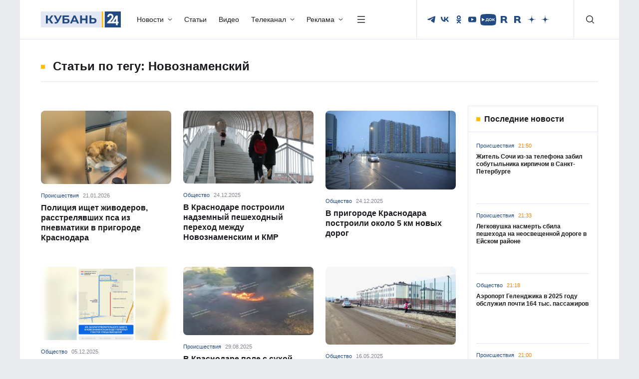

--- FILE ---
content_type: image/svg+xml
request_url: https://kuban24.tv/wp-content/themes/kuban24/assets/img/icons/close.svg
body_size: 292
content:
<svg width="33" height="32" viewBox="0 0 33 32" fill="none" xmlns="http://www.w3.org/2000/svg">
<path fill-rule="evenodd" clip-rule="evenodd" d="M28.1637 4.34397C28.615 4.7996 28.6116 5.53488 28.156 5.98627L18.0484 16L28.156 26.0137C28.6116 26.4651 28.6151 27.2004 28.1637 27.656C27.7123 28.1116 26.977 28.1151 26.5214 27.6637L16.3984 17.6347L6.47861 27.4624C6.02298 27.9137 5.2877 27.9103 4.83631 27.4547C4.38492 26.9991 4.38835 26.2638 4.84397 25.8124L14.7484 16L4.84401 6.18759C4.38839 5.7362 4.38496 5.00092 4.83635 4.5453C5.28775 4.08968 6.02303 4.08625 6.47865 4.53764L16.3984 14.3653L26.5214 4.33631C26.977 3.88492 27.7123 3.88835 28.1637 4.34397Z" fill="white"/>
</svg>
